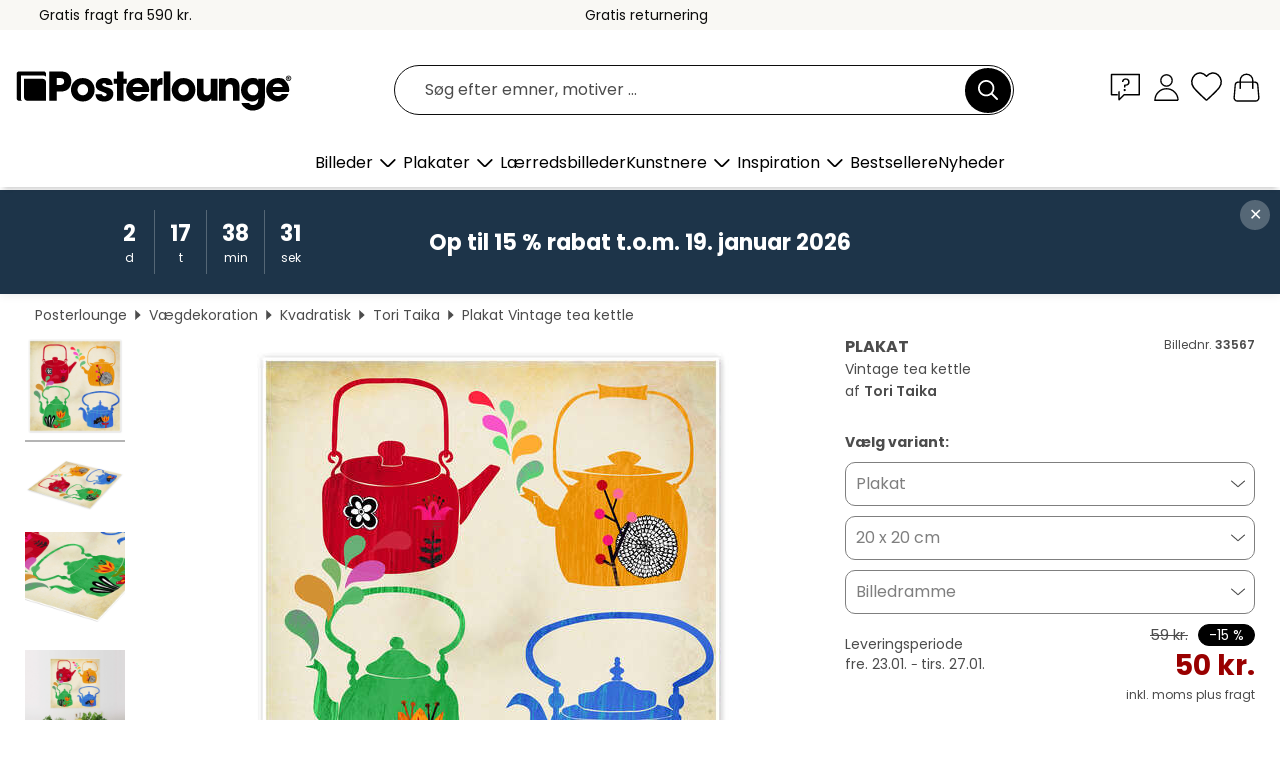

--- FILE ---
content_type: text/html; charset=utf-8
request_url: https://www.posterlounge.dk/controller/shop/product/ajax/productarticle.php?i_pid=33567&s_action=images&i_paid=19446&i_paaid=0
body_size: 242
content:
{"id":"productarticle","status":true,"errorCount":0,"errors":[],"results":{"images":[{"url":"https:\/\/media.posterlounge.com\/img\/products\/40000\/33567\/33567_poster_l.jpg","path":"img\/products\/40000\/33567\/33567_poster_l.jpg","title":"Vintage tea kettle","width":500,"height":500,"sort":1,"thumb":{"url":"https:\/\/media.posterlounge.com\/img\/products\/40000\/33567\/33567_poster.jpg","path":"img\/products\/40000\/33567\/33567_poster.jpg","title":"Vintage tea kettle","width":270,"height":270,"sort":0},"large":{"url":"https:\/\/media.posterlounge.com\/img\/products\/40000\/33567\/33567_poster_l.jpg","path":"img\/products\/40000\/33567\/33567_poster_l.jpg","title":"Vintage tea kettle","width":500,"height":500,"sort":0},"zoom":{"url":"https:\/\/media.posterlounge.com\/img\/products\/40000\/33567\/33567_poster.jpg","path":"img\/products\/40000\/33567\/33567_poster.jpg","title":"Vintage tea kettle","width":2000,"height":2000,"sort":0},"html":"<li class=\"pdv-productZoomThumbnailWrapper\">\n  <a href=\"https:\/\/media.posterlounge.com\/img\/products\/40000\/33567\/33567_poster.jpg\" class=\"pdv-productImage-link\" title=\"Vintage tea kettle\" target=\"_blank\" data-width=\"2000\" data-height=\"2000\" data-image=\"https:\/\/media.posterlounge.com\/img\/products\/40000\/33567\/33567_poster_l.jpg\" data-zoom-id=\"pdv-productZoomImage\">\n    <img src=\"https:\/\/media.posterlounge.com\/img\/products\/40000\/33567\/33567_poster.jpg\" width=\"270\" height=\"270\" alt=\"Vintage tea kettle\" title=\"Vintage tea kettle\" class=\"pdv-productZoomImageThumbnail\" lazyload \/>\n  <\/a>\n<\/li>\n"},{"url":"https:\/\/media.posterlounge.com\/img\/products\/40000\/33567\/33567_poster_pds_l.jpg","path":"img\/products\/40000\/33567\/33567_poster_pds_l.jpg","title":"Vintage tea kettle","width":500,"height":300,"sort":2,"thumb":{"url":"https:\/\/media.posterlounge.com\/img\/products\/40000\/33567\/33567_poster_pds.jpg","path":"img\/products\/40000\/33567\/33567_poster_pds.jpg","title":"Vintage tea kettle","width":270,"height":162,"sort":0},"large":{"url":"https:\/\/media.posterlounge.com\/img\/products\/40000\/33567\/33567_poster_pds_l.jpg","path":"img\/products\/40000\/33567\/33567_poster_pds_l.jpg","title":"Vintage tea kettle","width":500,"height":300,"sort":0},"zoom":{"url":"https:\/\/media.posterlounge.com\/img\/products\/40000\/33567\/33567_poster_pds.jpg","path":"img\/products\/40000\/33567\/33567_poster_pds.jpg","title":"Vintage tea kettle","width":2000,"height":1200,"sort":0},"html":"<li class=\"pdv-productZoomThumbnailWrapper\">\n  <a href=\"https:\/\/media.posterlounge.com\/img\/products\/40000\/33567\/33567_poster_pds.jpg\" class=\"pdv-productImage-link\" title=\"Vintage tea kettle\" target=\"_blank\" data-width=\"2000\" data-height=\"1200\" data-image=\"https:\/\/media.posterlounge.com\/img\/products\/40000\/33567\/33567_poster_pds_l.jpg\" data-zoom-id=\"pdv-productZoomImage\">\n    <img src=\"https:\/\/media.posterlounge.com\/img\/products\/40000\/33567\/33567_poster_pds.jpg\" width=\"270\" height=\"162\" alt=\"Vintage tea kettle\" title=\"Vintage tea kettle\" class=\"pdv-productZoomImageThumbnail\" lazyload \/>\n  <\/a>\n<\/li>\n"},{"url":"https:\/\/media.posterlounge.com\/img\/products\/40000\/33567\/33567_poster_empCorner_l.jpg","path":"img\/products\/40000\/33567\/33567_poster_empCorner_l.jpg","title":"Vintage tea kettle","width":500,"height":500,"sort":4,"thumb":{"url":"https:\/\/media.posterlounge.com\/img\/products\/40000\/33567\/33567_poster_empCorner.jpg","path":"img\/products\/40000\/33567\/33567_poster_empCorner.jpg","title":"Vintage tea kettle","width":270,"height":270,"sort":0},"large":{"url":"https:\/\/media.posterlounge.com\/img\/products\/40000\/33567\/33567_poster_empCorner_l.jpg","path":"img\/products\/40000\/33567\/33567_poster_empCorner_l.jpg","title":"Vintage tea kettle","width":500,"height":500,"sort":0},"zoom":{"url":"https:\/\/media.posterlounge.com\/img\/products\/40000\/33567\/33567_poster_empCorner.jpg","path":"img\/products\/40000\/33567\/33567_poster_empCorner.jpg","title":"Vintage tea kettle","width":1000,"height":1000,"sort":0},"html":"<li class=\"pdv-productZoomThumbnailWrapper\">\n  <a href=\"https:\/\/media.posterlounge.com\/img\/products\/40000\/33567\/33567_poster_empCorner.jpg\" class=\"pdv-productImage-link\" title=\"Vintage tea kettle\" target=\"_blank\" data-width=\"1000\" data-height=\"1000\" data-image=\"https:\/\/media.posterlounge.com\/img\/products\/40000\/33567\/33567_poster_empCorner_l.jpg\" data-zoom-id=\"pdv-productZoomImage\">\n    <img src=\"https:\/\/media.posterlounge.com\/img\/products\/40000\/33567\/33567_poster_empCorner.jpg\" width=\"270\" height=\"270\" alt=\"Vintage tea kettle\" title=\"Vintage tea kettle\" class=\"pdv-productZoomImageThumbnail\" lazyload \/>\n  <\/a>\n<\/li>\n"},{"url":"https:\/\/media.posterlounge.com\/img\/products\/40000\/33567\/33567_poster_room_dining-room_l.jpg","path":"img\/products\/40000\/33567\/33567_poster_room_dining-room_l.jpg","title":"Vintage tea kettle","width":500,"height":500,"sort":5,"thumb":{"url":"https:\/\/media.posterlounge.com\/img\/products\/40000\/33567\/33567_poster_room_dining-room.jpg","path":"img\/products\/40000\/33567\/33567_poster_room_dining-room.jpg","title":"Vintage tea kettle","width":270,"height":270,"sort":0},"large":{"url":"https:\/\/media.posterlounge.com\/img\/products\/40000\/33567\/33567_poster_room_dining-room_l.jpg","path":"img\/products\/40000\/33567\/33567_poster_room_dining-room_l.jpg","title":"Vintage tea kettle","width":500,"height":500,"sort":0},"zoom":{"url":"https:\/\/media.posterlounge.com\/img\/products\/40000\/33567\/33567_poster_room_dining-room.jpg","path":"img\/products\/40000\/33567\/33567_poster_room_dining-room.jpg","title":"Vintage tea kettle","width":2000,"height":2000,"sort":0},"html":"<li class=\"pdv-productZoomThumbnailWrapper\">\n  <a href=\"https:\/\/media.posterlounge.com\/img\/products\/40000\/33567\/33567_poster_room_dining-room.jpg\" class=\"pdv-productImage-link\" title=\"Vintage tea kettle\" target=\"_blank\" data-width=\"2000\" data-height=\"2000\" data-image=\"https:\/\/media.posterlounge.com\/img\/products\/40000\/33567\/33567_poster_room_dining-room_l.jpg\" data-zoom-id=\"pdv-productZoomImage\">\n    <img src=\"https:\/\/media.posterlounge.com\/img\/products\/40000\/33567\/33567_poster_room_dining-room.jpg\" width=\"270\" height=\"270\" alt=\"Vintage tea kettle\" title=\"Vintage tea kettle\" class=\"pdv-productZoomImageThumbnail\" lazyload \/>\n  <\/a>\n<\/li>\n"}]}}